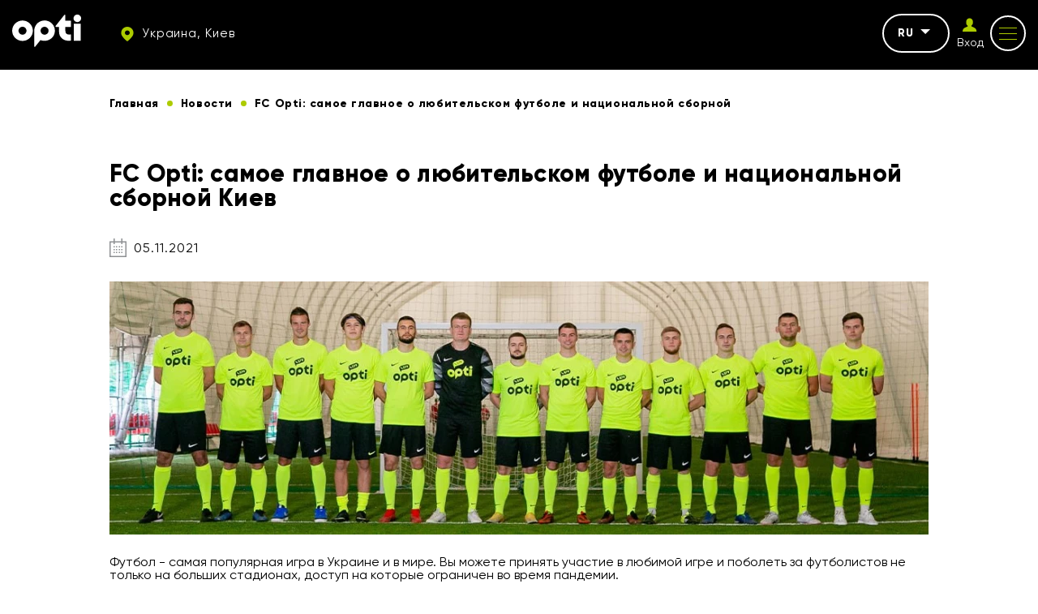

--- FILE ---
content_type: text/html; charset=UTF-8
request_url: https://opti.global/ru/news/ptithemainthingabou
body_size: 11902
content:
<!doctype html><html lang="ru"country="uk" prefix="og: http://ogp.me/ns#" ><head><meta charset="utf-8"><meta content="width=device-width, initial-scale=1, maximum-scale=1, user-scalable=0" name="viewport" /><link rel="shortcut icon" type="image/x-icon" sizes="16x16" href="https://opti.global/assets/frontend/images/favicon/favicon.ico" /><link rel="icon" type="image/png" sizes="32x32" href="https://opti.global/assets/frontend/images/favicon/favicon-32x32.ico" /><link rel="icon" type="image/png" sizes="180x180" href="https://opti.global/assets/frontend/images/favicon/favicon-180x180.ico" /><!--[if IE]><meta http-equiv="X-UA-Compatible" content="IE=edge,chrome=1"/><![endif]--><title>FC Opti: самое главное о любительском футболе и национальной сборной Киев</title><meta name="description" content="Актуальная информация о свежих новостях в городе Киев ☛ такси Opti в Украине ☚ Лучшее для Вас" /><meta name="keywords" content="" /><link rel="canonical" href="https://opti.global/ru/news/ptithemainthingabou" /><meta property="og:site_name" content="TAXI OPTI" /><meta property="og:locale" content="ru" /><meta property="og:url" content="https://opti.global/ru/news/ptithemainthingabou" /><meta property="og:title" content="FC Opti: самое главное о любительском футболе и национальной сборной Киев" /><meta property="og:description" content="Актуальная информация о свежих новостях в городе Киев ☛ такси Opti в Украине ☚ Лучшее для Вас" /><meta property="og:image" content="https://opti.global/storage/news/29b71870-5485-460a-88fe-057d9b72fc2e/123123-2.jpg" /><meta name="twitter:card" content="app"><meta name="twitter:site" content="TAXI OPTI"><meta name="twitter:title" content="FC Opti: самое главное о любительском футболе и национальной сборной Киев"><meta name="twitter:text:title" content="FC Opti: самое главное о любительском футболе и национальной сборной Киев" /><meta name="twitter:description" content="Актуальная информация о свежих новостях в городе Киев ☛ такси Opti в Украине ☚ Лучшее для Вас"><meta name="twitter:image" content="https://opti.global/assets/frontend/images/logo.svg"><link rel="preload" href="https://opti.global/assets/frontend/fonts/Gilroy-Regular.woff2" as="font" type="font/woff2" crossorigin /><link rel="preload" href="https://opti.global/assets/frontend/fonts/Gilroy-ExtraBold.woff2" as="font" type="font/woff2" crossorigin /><link rel="preload" href="https://opti.global/assets/frontend/fonts/iconfont/iconfont.woff2" as="font" type="font/woff2" crossorigin /><link rel="alternate" hreflang="uk" href="https://opti.global/news/ptithemainthingabou-kyiv"/><link rel="alternate" hreflang="pl" href="https://opti.global/pl/news/ptithemainthingabou-kyiv"/><link rel="alternate" hreflang="ru" href="https://opti.global/ru/news/ptithemainthingabou-kyiv"/><link rel="alternate" hreflang="en" href="https://opti.global/en/news/ptithemainthingabou-kyiv"/><meta name="csrf-token" content="uoUULOGQ52LARlheMhWc0XRfp9OAwuaPte5ZzTG5"><link rel="stylesheet" href="/assets/frontend/css/news-one.min.css?id=70d9f4916e35dfac2302" /><script type="application/ld+json"> { "@context" : "https://schema.org", "@type" : "WebSite", "name" : "TAXI OPTI", "url" : "https://opti.global" } </script><meta name="google-site-verification" content="gNxOpVJKR58zB6KHXtYk4nSZsRDlhol2eC3vU74fRnY" /><script>(function(w,d,s,l,i){w[l]=w[l]||[];w[l].push({'gtm.start':new Date().getTime(),event:'gtm.js'});var f=d.getElementsByTagName(s)[0],j=d.createElement(s),dl=l!='dataLayer'?'&l='+l:'';j.async=true;j.src='https://www.googletagmanager.com/gtm.js?id='+i+dl;f.parentNode.insertBefore(j,f);})(window,document,'script','dataLayer','GTM-M5ZQDQ2');</script></head><body data-phone-mask="+380 999 99-99-99" data-city-id="kyiv" ><noscript><div class="off-js"><strong>Для корректного отображения этого сайта вам необходимо включить JavaScript.</strong></div></noscript><!--[if lt IE 11]><p class="oldBrowser">Ваш браузер устарел, пожалуйста, <b> обновите </b>.</p><![endif]--><noscript><iframe src="https://www.googletagmanager.com/ns.html?id=GTM-M5ZQDQ2"height="0" width="0" style="display:none;visibility:hidden"></iframe></noscript><div class="page-wrapper"><span class="go-to-top"><i class="icon icon-up-arrow"></i></span><header id="header" class="header sticky"><div class="container flex-wrap"><div class="header__left flex-wrap middle-xs"><div class="header__logo"><a href="https://opti.global/ru/kyiv"><svg width="85" height="40" xmlns="http://www.w3.org/2000/svg" fill="#fff" viewBox="0 0 85 40"><path fill="#fff" d="M12.76 7.289C5.72 7.289 0 12.939 0 19.883 0 26.82 5.72 32.47 12.76 32.47c7.039 0 12.759-5.65 12.759-12.586 0-6.943-5.72-12.594-12.76-12.594zm0 17.464c-2.733 0-4.946-2.183-4.946-4.87 0-2.695 2.213-4.878 4.945-4.878 2.733 0 4.946 2.183 4.946 4.878 0 2.687-2.213 4.87-4.946 4.87zM50.96 13.477c-2.28-3.837-6.494-6.222-10.996-6.222-6.061 0-11.313 4.249-12.496 10.092a12.05 12.05 0 0 0-.255 2.477v19.22a.675.675 0 0 0 1.2.411l6.545-8.044s3.737 1.705 8.3.496c5.89-1.562 9.448-6.566 9.448-12.083a12.44 12.44 0 0 0-1.745-6.347zM39.632 24.76c-2.46-.16-4.46-2.14-4.604-4.567-.18-2.83 2.102-5.18 4.928-5.18 2.732 0 4.945 2.182 4.945 4.877 0 2.805-2.391 5.047-5.269 4.87zM84.619 11.152h-8.565V32.26h8.565V11.152zM75.673 4.6c0 2.541 2.088 4.6 4.663 4.6C82.912 9.2 85 7.142 85 4.6 85 2.06 82.912 0 80.336 0c-2.575 0-4.663 2.06-4.663 4.6zM65.611 15.133s.007 4.1 0 4.792c-.06 5.913 6.162 4.608 6.833 4.56l-.008 7.524c-.699.19-1.45.278-2.11.282-3.825.023-7.033-1.04-9.2-3.178-2.184-2.085-3.293-4.75-3.293-7.909v-6.05h-3.738a.673.673 0 0 1-.678-.666v-.086c0-.153.052-.301.149-.42L64.34.38a.68.68 0 0 1 1.206.417l.004 6.69h6.885v7.645h-6.825z"/><title>OPTI TAXI Киев</title></svg></a></div><div class="header__top-item hidden-tablet"><a href="#cityChooseFirst" class="dark-btn dark-btn--no-border dark-btn--sm header__city js_modal-btn "><i class="icon icon-map"></i><span> Украина, Киев </span></a></div></div><div class="header__right flex-wrap end-xs middle-xs"><div class="header__top-item hidden-tablet"><div class="header__lang"><div class="js_drop dropdown"><div class="dropdown__current">ru<span class="caret"></span></div><ul class="dropdown__list js_dropdown"><li class=""><a href="https://opti.global/news/ptithemainthingabou-kyiv" class="dropdown__item">UK</a></li><li class=""><a href="https://opti.global/pl/news/ptithemainthingabou-kyiv" class="dropdown__item">PL</a></li><li class=""><a href="https://opti.global/en/news/ptithemainthingabou-kyiv" class="dropdown__item">EN</a></li></ul></div></div></div><div class="header__top-item hidden-tablet header__auth js_drop dropdown"><a id="login_user" href="https://opti.global/ru/login" onclick="" class="header__login"><i class="icon icon-profile"></i><span class="header__login-text">Вход</span></a></div><div class="header__top-item"><button class="button-reset mob-menu js_mm js_open-main-menu"><span class="lines"></span></button></div></div></div></header><nav id="main-navigation-mobile" class="main-navigation-mobile"><div class="main-navigation-mobile__top visible-tablet"><div class="header__top-item"><a href="https://opti.global/ru/login" onclick="" class="flex-nowrap middle-xs"><span class="header__login"><i class="icon icon-profile"></i></span><span class="header__login-text">Личный<br>кабинет</span></a></div><div class="header__top-item"><a href="#cityChooseFirst" class="dark-btn--no-border dark-btn--sm header__city js_modal-btn"><i class="icon icon-map"></i><span> Украина, Киев </span></a></div></div><ul class="nav navbar-mob"><li class="many-levels-item"><a href="https://opti.global/ru/services" class="navbar-mob__item">Услуги</a></li><li class="many-levels-item"><a href="https://opti.global/ru/loyalty" class="navbar-mob__item">Программа лояльности</a></li><li class="many-levels-item"><a href="https://opti.global/ru/about_ru-kyiv" class="navbar-mob__item">О компании</a></li><li class="many-levels-item"><a href="https://opti.global/ru/jobs_ru-kyiv" class="navbar-mob__item">Вакансии</a></li><li class="many-levels-item"><a href="https://opti.global/ru/drivers_ru-kyiv" class="navbar-mob__item">Водителям</a></li><li class="many-levels-item"><a href="https://opti.global/ru/carparks" class="navbar-mob__item">Автопарки</a></li><li class="many-levels-item"><a href="https://opti.global/ru/sales" class="navbar-mob__item">Акции</a></li><li class="many-levels-item"><a href="https://opti.global/ru/corporate_ru-kyiv" class="navbar-mob__item">Корпоративным клиентам</a></li><li class="many-levels-item"><a href="https://opti.global/ru/faq_ru-kyiv" class="navbar-mob__item">Вопросы и ответы</a></li><li class="many-levels-item"><a href="https://opti.global/ru/news" class="navbar-mob__item">Новости</a></li><li class="many-levels-item"><a href="https://opti.global/ru/contacts_ru-kyiv" class="navbar-mob__item">Контакты</a></li><li class="many-levels-item"><a href="https://opti.global/ru/support_service-kyiv" class="navbar-mob__item">Служба поддержки</a></li><li class="many-levels-item"><a href="https://opti.global/ru/history-kyiv" class="navbar-mob__item">История компании</a></li><li class="many-levels-item"><a href="https://opti.global/ru/cooperation_ru-kyiv" class="navbar-mob__item">Предложение о сотрудничестве</a></li><li class="many-levels-item"><a href="https://opti.global/ru/personaldata" class="navbar-mob__item">Оферта пользователя</a></li><li class="many-levels-item"><a href="https://opti.global/ru/publicoffer" class="navbar-mob__item">Оферта водителя-партнера</a></li></ul><div class="main-navigation-mobile__bottom"><div class="navbar-mob__lang visible-tablet"><span class="lang-item active">ru</span><a href="https://opti.global/news/ptithemainthingabou-kyiv" class="lang-item">UK</a><a href="https://opti.global/pl/news/ptithemainthingabou-kyiv" class="lang-item">PL</a><a href="https://opti.global/en/news/ptithemainthingabou-kyiv" class="lang-item">EN</a></div></div></nav><main class="news-one-page"><section class="news__one"><div class="container container--content"><div class="breadcrumbs margin-wrapp"><ul class="breadcrumb"><li class="breadcrumb-item "><a href="https://opti.global/ru/kyiv"><span class="">Главная</span></a></li><li class="breadcrumb-item "><a href="https://opti.global/ru/news"><span class="">Новости</span></a></li><li class="breadcrumb-item active"><span class="">FC Opti: самое главное о любительском футболе и национальной сборной</span></li></ul></div><h1 class="page-title--sm">FC Opti: самое главное о любительском футболе и национальной сборной Киев</h1><div class="news__date"><i class="icon icon-calendar2"></i> 05.11.2021 </div><div class="content news-wrap"><picture><source type="image/webp" srcset="https://opti.global/storage/cache/news_md/webp/29b71870-5485-460a-88fe-057d9b72fc2e/123123-2.webp"><img loading="lazy" src="https://opti.global/storage/cache/news_md/29b71870-5485-460a-88fe-057d9b72fc2e/123123-2.jpg" alt="FC Opti: самое главное о любительском футболе и национальной сборной Киев" title="FC Opti: самое главное о любительском футболе и национальной сборной Киев" width="1010" height="340" /></picture><p>Футбол - самая популярная игра в Украине и в мире. Вы можете принять участие в любимой игре и поболеть за футболистов не только на больших стадионах, доступ на которые ограничен во время пандемии.<p>В нашей стране успешно развивается любительский футбол, развитие которого поддерживает крупный бизнес, в частности группа компаний Opti Global.</p><p>Как играть в любимую игру, где смотреть матчи в прямом эфире и онлайн? Сможете ли вы стать профессиональным футболистом в любительской лиге и заработать себе хобби? - Ответы на эти и другие вопросы в этой статье.</p><h2>Opti Football Club: история команды лидеров</h2><p><img alt="" loading="lazy" src="https://opti.global/storage/photos/shares/1234.jpg" style="width: 900px; height: 600px;"></p><p>Футбольная команда основана в 2015 году под патронатом бренда «579». Команда под нынешним названием Opti играет более двух лет - с момента смены названия сайта.</p><p>За шесть полных лет с момента основания футбольная команда Opti насчитывала более 150 игроков со всей страны. Любительская команда стала отличной площадкой для тренировок юных спортсменов. В профессиональном спорте уже начали свою карьеру 6 игроков, которые в разные годы играли в команде на любительском уровне.</p><p>«Мы рады, что можем помочь ребятам перейти на новый уровень в карьере. Мы надеемся поддержать еще больше наших стадионистов в будущем, поскольку они начинали и развивались в нашей спортивной семье », - сказал руководитель команды Антон Горовиц.</p><p>На данный момент футбольная команда Opti состоит из 25 игроков, трое из которых стали профессиональными спортсменами.</p><h2>Любительский футбол в Украине: как совместить спорт, хобби и найти новых друзей</h2><p><img alt="" loading="lazy" src="https://opti.global/storage/photos/shares/44444.jpg" style="width: 900px; height: 600px;"></p><p>Любительский футбол в Украине институционально поддерживается. Да, FC Opti изначально участвовал в любительской лиге AFL в формате 8/8. В турнире команде удалось добиться успеха, заняв в разные годы четвертое и второе место в таблице.</p><p>Уже в 2017 году команда добилась первого успеха - выиграла Чемпионат Левобережья (Киев), после чего о команде узнали тысячи игроков и болельщиков.</p><p>Первое достижение позволило команде продвинуться в классе, а затем занять третье место в лиге ФАС I по итогам сезона 2018-2019.</p><p>С тех пор сборная по обслуживанию постоянно обновляет список трофеев. Таким образом, «Опти» выиграл промежуточные матчи и стал полноправным членом Премьер-лиги ФАС, в которой занял 6-е место.</p><p>После небольшого перерыва в 2020 году Опти успешно вернулся в игру и занял 2-е место в лиге KSL (Winter Cup 5/5). Уже в 2021 году команда заняла второе место в лиге KSL (Winter Cup 5/5), а весной того же года - выиграла KSL Spring Cup 5/5.</p><p>По предварительным результатам сезона 2021-2022 гг. Игроки «Опти», вероятно, входят в пятерку лучших любительских команд столицы.</p><h2>Любительский футбол в Украине: как стать футболистом или болельщиком?</h2><p>Если вы никогда не слышали о любительском футбольном движении и хотите узнать о нем больше или стать игроком одной из команд, мы подготовили для вас небольшой блиц в формате «вопрос-ответ».</p><h2>Где я могу узнать больше о любительском футболе?</h2><p>У команды Opti есть свои социальные сети - страницы в <a href="https://www.instagram.com/fc_opti/" rel="nofollow">Instagram</a> и <a href="https://vm.tiktok.com/ZM8xdatXt/" rel="nofollow">TikTok,</a> а также новостной канал в Telegram. Там всегда можно узнать последние новости о команде и узнать, где и когда играют ребята.</p><p><strong>Есть ли болельщики в футбольном клубе Opti?</strong></p><p>Обычно это так. Десятки болельщиков всегда сопровождают мальчиков на матчах и болеют за них.</p><p><strong>Могу ли я смотреть матчи в прямом эфире?</strong></p><p>Так. Все матчи AFL доступны для просмотра на канале YouTube.</p><p><strong>Могу ли я стать игроком Opti?</strong></p><p>Возможно. Для этого вам необходимо связаться с нами в социальных сетях и пройти процедуру отбора команды.</p><p><strong>Вам действительно нужно работать в компании, которая финансирует команду?</strong></p><p>Каждый может играть в Opti Football. Чтобы играть в AFL, необязательно работать в компании, которая поддерживает тот или иной любительский клуб.</p><p><strong>Opti Global: движение вдохновляет</strong></p></p></div><div class="share flex-wrap middle-xs"><span class="share__text">Поделиться в соц. сетях:</span><ul class="soc__list flex-wrap"><li><a href="#" target="_blank" data-sharer="facebook" rel="nofollow" class="soc__item" data-url="https://opti.global/ru/news/ptithemainthingabou"><i class="icon icon-fb"></i></a></li><li><a href="#" target="_blank" data-sharer="twitter" rel="nofollow" class="soc__item" data-url="https://opti.global/ru/news/ptithemainthingabou"><i class="icon icon-twitter"></i></a></li></ul></div></div></section><section class="subscribe"><div class="container container--content flex-wrap"><div class="subscribe__form"><div class="subscribe__title">Будьте в курсе <br/>наших новостей</div><div class="subscribe__descr"> Подпишитесь на нашу рассылку. </div><form method="POST" action="https://opti.global/ru/subscribe" accept-charset="UTF-8" role="form" class="js_validate" autocomplete="off"><input name="_token" type="hidden" value="uoUULOGQ52LARlheMhWc0XRfp9OAwuaPte5ZzTG5"><div class="form-field input-field"><input required data-validate="email" name="email" type="email" value=""><span class="floating-label">Email</span><button type="submit" class="subscribe-btn btn" >Подписаться</button></div></form></div><div class="subscribe__img"><img src="https://opti.global/assets/frontend/images/subscr.svg" alt="Подписка Киев" title="Подписка Киев" width="459" height="398" ></div></div></section><section class="last-news"><div class="container container--mid"><div class="page-title--xs align-center">Последние публикации</div><div class="last-news__items js_news-slider"><div class="swiper-container"><div class="swiper-wrapper"><div class="swiper-slide"><a href="https://opti.global/ru/news/happy_new_year2026" class="news__item news__item--short"><span class="news__title">С Новым Годом!</span><span class="news__descr"><p>Уважаемые клиенты и партнеры!<br>От имени группы компаний Opti Capital мы хотели бы выразить наши самые теплые поздравления с Новым годом!</p></span><span class="more-btn"><span>Подробнее</span><i class="icon icon-arr-r"></i></span></a></div><div class="swiper-slide"><a href="https://opti.global/ru/news/merry_christmas_2026" class="news__item news__item--short"><span class="news__title">Счастливого Рождества!</span><span class="news__descr"><p>Уважаемые клиенты, партнеры и друзья!<br>Мы от всей души желаем вам Рождества – радостного праздника, полного надежды, веры и единства.</p></span><span class="more-btn"><span>Подробнее</span><i class="icon icon-arr-r"></i></span></a></div></div><div class="swiper-button"><svg class="swiper-button-prev" xmlns="http://www.w3.org/2000/svg" viewBox="0 0 27 44"><path d="M0,22L22,0l2.1,2.1L4.2,22l19.9,19.9L22,44L0,22L0,22L0,22z"></svg></div><div class="swiper-button"><svg class="swiper-button-next" xmlns="http://www.w3.org/2000/svg" viewBox="0 0 27 44"><path d="M27,22L27,22L5,44l-2.1-2.1L22.8,22L2.9,2.1L5,0L27,22L27,22z"></svg></div><div class="swiper-pagination"></div></div></div></div></section></main><footer class="footer"><div class="footer-wrap"><div class="container"><div class="footer__top between-xs middle-xs flex-wrap"><div class="footer__logo"><svg width="85" height="40" xmlns="http://www.w3.org/2000/svg" fill="#fff" viewBox="0 0 85 40"><path fill="#fff" d="M12.76 7.289C5.72 7.289 0 12.939 0 19.883 0 26.82 5.72 32.47 12.76 32.47c7.039 0 12.759-5.65 12.759-12.586 0-6.943-5.72-12.594-12.76-12.594zm0 17.464c-2.733 0-4.946-2.183-4.946-4.87 0-2.695 2.213-4.878 4.945-4.878 2.733 0 4.946 2.183 4.946 4.878 0 2.687-2.213 4.87-4.946 4.87zM50.96 13.477c-2.28-3.837-6.494-6.222-10.996-6.222-6.061 0-11.313 4.249-12.496 10.092a12.05 12.05 0 0 0-.255 2.477v19.22a.675.675 0 0 0 1.2.411l6.545-8.044s3.737 1.705 8.3.496c5.89-1.562 9.448-6.566 9.448-12.083a12.44 12.44 0 0 0-1.745-6.347zM39.632 24.76c-2.46-.16-4.46-2.14-4.604-4.567-.18-2.83 2.102-5.18 4.928-5.18 2.732 0 4.945 2.182 4.945 4.877 0 2.805-2.391 5.047-5.269 4.87zM84.619 11.152h-8.565V32.26h8.565V11.152zM75.673 4.6c0 2.541 2.088 4.6 4.663 4.6C82.912 9.2 85 7.142 85 4.6 85 2.06 82.912 0 80.336 0c-2.575 0-4.663 2.06-4.663 4.6zM65.611 15.133s.007 4.1 0 4.792c-.06 5.913 6.162 4.608 6.833 4.56l-.008 7.524c-.699.19-1.45.278-2.11.282-3.825.023-7.033-1.04-9.2-3.178-2.184-2.085-3.293-4.75-3.293-7.909v-6.05h-3.738a.673.673 0 0 1-.678-.666v-.086c0-.153.052-.301.149-.42L64.34.38a.68.68 0 0 1 1.206.417l.004 6.69h6.885v7.645h-6.825z"/><title>OPTI TAXI Киев</title></svg></div><div class="footer__dog"><img data-src="https://opti.global/storage/chunks/e39f6daf-6c26-40bc-91bb-2af2b184641d//tmp/phpJLgMAa" class="lazy" alt="Такси Киев" title="Заказать такси Киев" width="150" height="60"></div><div class="footer__soc"><ul class="soc__list flex-wrap"><li><a href="https://t.me/optiglobal" target="_blank" rel="nofollow" class="soc__item"><i class="icon icon-telegram"></i></a></li><li><a href="https://www.linkedin.com/company/opti-mobility-services-company/" target="_blank" rel="nofollow" class="soc__item"><i class="icon icon-linkedin"></i></a></li><li><a href="https://www.instagram.com/opti.taxi.579/" target="_blank" rel="nofollow" class="soc__item"><i class="icon icon-insta"></i></a></li><li><a href="https://www.tiktok.com/@opti.taxi.579" target="_blank" rel="nofollow" class="soc__item"><i class="icon icon-tiktok"></i></a></li><li><a href="https://www.youtube.com/channel/UCs-1GG2MicDqX7Eg3MVUWTA/videos" target="_blank" rel="nofollow" class="soc__item"><i class="icon icon-youtube"></i></a></li><li><a href="https://www.facebook.com/opti.global/" target="_blank" rel="nofollow" class="soc__item"><i class="icon icon-fb"></i></a></li></ul></div></div><div class="footer__middle flex-wrap"><div class="footer__col footer__info"><span>Opti такси всегда на стороне человека, радости и постоянного развития. Мы наслаждаемся движением вперед, каждой его минутой, поэтому вдохновляем других делать так же.</span></div><div class="footer__col footer__nav"><ul class="footer__nav-list"><li class=""><a href="https://opti.global/ru/kyiv" class="footer__nav-item">Главная</a></li><li class=""><a href="https://opti.global/ru/about_ru-kyiv" class="footer__nav-item">О компании</a></li><li class=""><a href="https://opti.global/ru/drivers_ru-kyiv" class="footer__nav-item">Водителям</a></li><li class=""><a href="https://opti.global/ru/sales" class="footer__nav-item">Акции</a></li><li class=""><a href="https://opti.global/ru/news" class="footer__nav-item">Новости</a></li><li class=""><a href="https://opti.global/ru/corporate_ru-kyiv" class="footer__nav-item">Корпоративным клиентам</a></li><li class=""><a href="https://opti.global/ru/contacts_ru-kyiv" class="footer__nav-item">Контакты</a></li></ul><ul class="footer__nav-list"><li class=""><a href="https://opti.global/ru/faq_ru-kyiv" class="footer__nav-item">Вопросы и ответы</a></li><li class=""><a href="https://opti.global/ru/privacy" class="footer__nav-item">Оферта пользователя</a></li><li class=""><a href="https://opti.global/ru/publicoffer" class="footer__nav-item">Оферта водителя-партнера</a></li><li class=""><a href="https://opti.global/ru/personaldata" class="footer__nav-item">Положение о конфиденциальности.</a></li><li class=""><a href="https://opti.global/ru/cooperation_ru-kyiv" class="footer__nav-item">Предложение о сотрудничестве</a></li><li class=""><a href="https://opti.global/ru/loyalty" class="footer__nav-item">Программа лояльности</a></li><li class=""><a href="https://opti.global/ru/certificate" class="footer__nav-item">Оферта подарочного сертификата</a></li></ul></div><div class="footer__col footer__subscribe"><form method="POST" action="https://opti.global/ru/subscribe" accept-charset="UTF-8" role="form" class="subscribe-form js_validate" autocomplete="off"><input name="_token" type="hidden" value="26y8V3wOg62I1L9JCsxaJfW2axlPJInvuaWXi8lx"><p class="footer__title">Подпишитесь на рассылку такси</p><div class="form-field input-field"><input required data-validate="email" class="validate" placeholder="Email" name="email" type="email" value=""><button type="submit" class="button-reset subscribe-btn" ><i class="icon icon-arr-r"></i></button></div></form><div class="apps__wrap"><a id="store_android" href="//play.google.com/store/apps/details?id=ua.otaxi.client&referrer=utm_source=OptimaFm&utm_medium=site&utm_term=header&utm_content=link&utm_campaign=OptimaFMHeader" target="_blank" rel="nofollow" onclick="" class="app__down"><div class="store-app"><svg class="store-app__img" xmlns="http://www.w3.org/2000/svg" fill="#fff" viewBox="0 0 24 24"><path d="M5.416 2.328l7.52 7.83a.5.5 0 0 0 .72 0l1.524-1.584a.495.495 0 0 0-.11-.777 6681.018 6681.018 0 0 1-9.654-5.469zm-2.275.52c-.085.198-.141.415-.141.656v17.088c0 .197.044.379.11.549l8.466-8.817a.498.498 0 0 0 0-.691L3.141 2.848zm14.302 6.41a.495.495 0 0 0-.289.148l-2.138 2.227a.498.498 0 0 0 0 .691l2.119 2.205c.158.165.411.2.61.088 1.482-.84 2.482-1.404 2.482-1.404.499-.303.78-.77.773-1.277-.008-.496-.297-.954-.775-1.225l-2.461-1.393a.51.51 0 0 0-.32-.06zm-4.146 4.387a.5.5 0 0 0-.361.154l-7.461 7.767c1.282-.729 5.854-3.316 9.576-5.423a.497.497 0 0 0 .11-.78L13.655 13.8a.496.496 0 0 0-.36-.154z" /></svg><span class="store-app__tittle">Google Play</span></div></a><a id="store_appstore" href="https://apps.apple.com/us/app/opti-такси-579/id1068187594?pt=122897953&amp;ct=opti.global&amp;mt=8&amp;l=ru" target="_blank" rel="nofollow" onclick="gtag('event', 'send', { 'event_category': 'IOS-download', 'event_label': '579'});" class="app__down"><div class="store-app"><svg class="store-app__img" xmlns="http://www.w3.org/2000/svg" fill="#fff" viewBox="0 0 30 30"><path d="M15 27c6.627 0 12-5.373 12-12S21.627 3 15 3 3 8.373 3 15s5.373 12 12 12zm-5.152-6.47a1 1 0 0 1-1.696-1.06l.27-.432c.173-.022.36-.038.578-.038.604 0 1.105.191 1.526.445l-.678 1.085zM9 18a1 1 0 0 1 0-2h1.321l3.5-5.6-1.169-1.87a1.001 1.001 0 0 1 1.696-1.06L15 8.513l.652-1.043a1 1 0 1 1 1.696 1.06L12.679 16h3.187c.255.183.537.467.835.941.221.351.329.709.389 1.059H9zm12.848 1.47a1.001 1.001 0 0 1-1.696 1.06l-4.52-7.232c.08-.199.183-.413.336-.657a2.9 2.9 0 0 1 1.007-.968L19.679 16H21a1 1 0 0 1 0 2h-.071l.919 1.47z" /></svg><span class="store-app__tittle">App Store</span></div></a><a id="store_huawei" href="https://appgallery.huawei.com/#/app/C102253693?channelId=site.opti.global&amp;id=708e190402694f60a5886a8db86a90d6&amp;s=6849BE917CF856EBCB181863FE296412F5790401E5B67E5E4F56F62C1F71B981&amp;detailType=0&amp;v" target="_blank" rel="nofollow" class="app__down"><div class="store-app"><svg class="store-app__img" xmlns="http://www.w3.org/2000/svg" fill="#fff" viewBox="0 0 30 30"><path d="M13 4c-2.03 0-3.595 1.768-3.596 5.01 0 2.117 3.204 7.548 6.045 12.303C15.45 9 15.146 7.666 13 4zm6 0c-2.188 3.604-2.45 5-2.45 17.313 2.842-4.755 6.046-10.186 6.046-12.303C22.595 5.767 21.03 4 19 4zM6 8c-2.979 2.079-2 7-.496 8.607C6.497 17.647 10.35 19.52 14 22L6 8zm20 0l-8 14c3.65-2.48 7.503-4.353 8.496-5.393C28 15 28.98 10.08 26 8zM2 16c.048 5.542 3.43 7 5.717 7h5.715L2 16zm28 0l-11.432 7h5.715c2.286 0 5.669-1.458 5.717-7zM5.117 24c.32 1.654 1.04 3 3.12 3 2.078 0 4.089-1.2 5.195-3H5.117zm13.451 0c1.106 1.8 3.117 3 5.196 3 2.079 0 2.8-1.346 3.119-3h-8.315z"/></svg><span class="store-app__tittle">AppGallery</span></div></a></div></div></div><div class="footer__bottom between-xs middle-xs flex-wrap"><div class="footer__copy">© 2026 Opti</div></div></div></div></footer><div class="page-overlay"></div><div id="cityChoose" class="modal modal__city-choose fade"><div class="modal-header"><div class="modal__top-text">Выбор города</div></div><div class="modal-title">Выберите свой город</div><form method="POST" action="https://opti.global/ru/set_city" accept-charset="UTF-8" class="js_validate js_reload-form" autocomplete="off"><input name="_token" type="hidden" value="uoUULOGQ52LARlheMhWc0XRfp9OAwuaPte5ZzTG5"><div class="navbar-search input-field"><input id="autocomplete" class="input autocomplete js_required-input" placeholder="Поиск..." name="city" type="text"><input name="redirect" type="hidden" value="ru/news/ptithemainthingabou"><button type="submit" class="search-btn disable"><i class="icon icon-search"></i></button></div><div class="input-bottom-text"> Например <a class="popular-city js_popular-city" data-city-alias="dnipro" data-sity-url="" data-city="Днепр">Днепр</a> , <a class="popular-city js_popular-city" data-city-alias="kharkiv" data-sity-url="" data-city="Харьков">Харьков</a> , <a class="popular-city js_popular-city" data-city-alias="odesa" data-sity-url="" data-city="Одесса">Одесса</a> , <a class="popular-city js_popular-city" data-city-alias="kyiv" data-sity-url="" data-city="Киев">Киев</a></div></form><div class="all-cities"><div class="city__items"><div class="cities__list-btn"><div class="country__title"><span class="country__flag"></span><span>Украина</span></div><i class="icon icon-up-arrow"></i></div><ul class="cities__list"><li><span class="city-choose js_choose-city" data-city-alias="bilatserkva" data-redirect="uk" data-sity-url="" data-city="Белая Церковь">Белая Церковь </span></li><li><span class="city-choose js_choose-city" data-city-alias="starokostyantiniv" data-redirect="uk" data-sity-url="" data-city="Старокостянтинів">Старокостянтинів </span></li><li><span class="city-choose js_choose-city" data-city-alias="kamyanetspodilskiy" data-redirect="uk" data-sity-url="" data-city="Каменец-Подольский">Каменец-Подольский </span></li><li><span class="city-choose js_choose-city" data-city-alias="sambir" data-redirect="uk" data-sity-url="" data-city="Самбор">Самбор </span></li><li><span class="city-choose js_choose-city" data-city-alias="truskavets" data-redirect="uk" data-sity-url="" data-city="Трускавец">Трускавец </span></li><li><span class="city-choose js_choose-city" data-city-alias="ternopil" data-redirect="uk" data-sity-url="" data-city="Тернополь">Тернополь </span></li><li><span class="city-choose js_choose-city" data-city-alias="derazhnya" data-redirect="uk" data-sity-url="" data-city="Деражня">Деражня </span></li><li><span class="city-choose js_choose-city" data-city-alias="ivanofrankivsk" data-redirect="uk" data-sity-url="" data-city="Ивано-Франковск">Ивано-Франковск </span></li><li><span class="city-choose js_choose-city" data-city-alias="zdolbuniv" data-redirect="uk" data-sity-url="" data-city="Здолбунов">Здолбунов </span></li><li><span class="city-choose js_choose-city" data-city-alias="kropivnitskiy" data-redirect="uk" data-sity-url="" data-city="Кропивницкий">Кропивницкий </span></li><li><span class="city-choose js_choose-city" data-city-alias="dnipro" data-redirect="uk" data-sity-url="" data-city="Днепр">Днепр </span></li><li><span class="city-choose js_choose-city" data-city-alias="poltava" data-redirect="uk" data-sity-url="" data-city="Полтава">Полтава </span></li><li><span class="city-choose js_choose-city" data-city-alias="volodymyr" data-redirect="uk" data-sity-url="" data-city="Владимир">Владимир </span></li><li><span class="city-choose js_choose-city" data-city-alias="drogobich" data-redirect="uk" data-sity-url="" data-city="Дрогобыч">Дрогобыч </span></li><li><span class="city-choose js_choose-city" data-city-alias="striy" data-redirect="uk" data-sity-url="" data-city="Стрый">Стрый </span></li><li><span class="city-choose js_choose-city" data-city-alias="irpin" data-redirect="uk" data-sity-url="" data-city="Ирпень">Ирпень </span></li><li><span class="city-choose js_choose-city" data-city-alias="smila" data-redirect="uk" data-sity-url="" data-city="Смела">Смела </span></li><li><span class="city-choose js_choose-city" data-city-alias="zaporizhzhya" data-redirect="uk" data-sity-url="" data-city="Запорожье">Запорожье </span></li><li><span class="city-choose js_choose-city" data-city-alias="brovari" data-redirect="uk" data-sity-url="" data-city="Бровары">Бровары </span></li><li><span class="city-choose js_choose-city" data-city-alias="zhitomir" data-redirect="uk" data-sity-url="" data-city="Житомир">Житомир </span></li><li><span class="city-choose js_choose-city" data-city-alias="rivne" data-redirect="uk" data-sity-url="" data-city="Ровно">Ровно </span></li><li><span class="city-choose js_choose-city" data-city-alias="bukovel" data-redirect="uk" data-sity-url="" data-city="Буковель">Буковель </span></li><li><span class="city-choose js_choose-city" data-city-alias="yaremche" data-redirect="uk" data-sity-url="" data-city="Яремче">Яремче </span></li><li><span class="city-choose js_choose-city" data-city-alias="kharkiv" data-redirect="uk" data-sity-url="" data-city="Харьков">Харьков </span></li><li><span class="city-choose js_choose-city" data-city-alias="odesa" data-redirect="uk" data-sity-url="" data-city="Одесса">Одесса </span></li><li><span class="city-choose js_choose-city" data-city-alias="chemerivtsi" data-redirect="uk" data-sity-url="" data-city="Чемеровцы">Чемеровцы </span></li><li><span class="city-choose js_choose-city" data-city-alias="cherkasi" data-redirect="uk" data-sity-url="" data-city="Черкассы">Черкассы </span></li><li><span class="city-choose js_choose-city" data-city-alias="netishin" data-redirect="uk" data-sity-url="" data-city="Нетішин">Нетішин </span></li><li><span class="city-choose js_choose-city" data-city-alias="mikolaiv" data-redirect="uk" data-sity-url="" data-city="Николаев">Николаев </span></li><li><span class="city-choose js_choose-city" data-city-alias="lutsk" data-redirect="uk" data-sity-url="" data-city="Луцк">Луцк </span></li><li><span class="city-choose js_choose-city" data-city-alias="gorodok" data-redirect="uk" data-sity-url="" data-city="Городок">Городок </span></li><li><span class="city-choose js_choose-city" data-city-alias="kovel" data-redirect="uk" data-sity-url="" data-city="Ковель">Ковель </span></li><li><span class="city-choose js_choose-city" data-city-alias="khmelnitskiy" data-redirect="uk" data-sity-url="" data-city="Хмельницкий">Хмельницкий </span></li><li><span class="city-choose js_choose-city" data-city-alias="skhidnitsya" data-redirect="uk" data-sity-url="" data-city="Сходница">Сходница </span></li><li><span class="city-choose js_choose-city" data-city-alias="dunaivtsi" data-redirect="uk" data-sity-url="" data-city="Дунаевцы">Дунаевцы </span></li><li><span class="city-choose js_choose-city" data-city-alias="sumi" data-redirect="uk" data-sity-url="" data-city="Сумы">Сумы </span></li><li><span class="city-choose js_choose-city" data-city-alias="kriviyrig" data-redirect="uk" data-sity-url="" data-city="Кривой Рог">Кривой Рог </span></li><li><span class="city-choose js_choose-city" data-city-alias="kamyanske" data-redirect="uk" data-sity-url="" data-city="Каменское">Каменское </span></li><li><span class="city-choose js_choose-city" data-city-alias="kaniv" data-redirect="uk" data-sity-url="" data-city="Канев">Канев </span></li><li><span class="city-choose js_choose-city" data-city-alias="volochisk" data-redirect="uk" data-sity-url="" data-city="Волочиск">Волочиск </span></li><li><span class="city-choose js_choose-city" data-city-alias="vinnitsya" data-redirect="uk" data-sity-url="" data-city="Винница">Винница </span></li><li><span class="city-choose js_choose-city" data-city-alias="chernigiv" data-redirect="uk" data-sity-url="" data-city="Чернигов">Чернигов </span></li><li><span class="city-choose js_choose-city" data-city-alias="shepetivka" data-redirect="uk" data-sity-url="" data-city="Шепетівка">Шепетівка </span></li><li><span class="city-choose js_choose-city" data-city-alias="alus" data-redirect="uk" data-sity-url="" data-city="Калуш">Калуш </span></li><li><span class="city-choose js_choose-city" data-city-alias="zhmerinka" data-redirect="uk" data-sity-url="" data-city="Жмеринка">Жмеринка </span></li><li><span class="city-choose js_choose-city" data-city-alias="kyiv" data-redirect="uk" data-sity-url="" data-city="Киев">Киев </span></li><li><span class="city-choose js_choose-city" data-city-alias="chernivtsi" data-redirect="uk" data-sity-url="" data-city="Черновцы">Черновцы </span></li><li><span class="city-choose js_choose-city" data-city-alias="dubno" data-redirect="uk" data-sity-url="" data-city="Дубно">Дубно </span></li><li><span class="city-choose js_choose-city" data-city-alias="lviv" data-redirect="uk" data-sity-url="" data-city="Львов">Львов </span></li></ul></div><div class="city__items"><div class="cities__list-btn"><div class="country__title"><span class="country__flag"></span><span>Польша</span></div><i class="icon icon-up-arrow"></i></div><ul class="cities__list"><li><span class="city-choose js_choose-city" data-city-alias="poznan" data-redirect="pl" data-sity-url="" data-city="Познань">Познань </span></li><li><span class="city-choose js_choose-city" data-city-alias="vrotslav" data-redirect="pl" data-sity-url="" data-city="Вроцлав">Вроцлав </span></li><li><span class="city-choose js_choose-city" data-city-alias="trimisto" data-redirect="pl" data-sity-url="" data-city="Труймясто">Труймясто </span></li><li><span class="city-choose js_choose-city" data-city-alias="warszawa" data-redirect="pl" data-sity-url="" data-city="Варшава">Варшава </span></li></ul></div></div></div><div id="cityChooseFirst" tabindex="-1" role="dialog" aria-hidden="true" data-close="Закрыть" class="modal modal__confirm fade" data-url="https://opti.global/ru/get_region"><div class="modal-header"><div class="modal__top-text">Выбор города</div></div><div class="modal-body"><div class="modal-title align-center">Ваше местонахождение</div><div class="city-info align-center"><span class="color--green"> Киев</span>, Украина</div><div class="modal-btn flex-wrap center-xs"><button type="button" data-fancybox-close="" class="btn"> Верно </button><a href="#cityChoose" class="btn btn--green-brd js_modal-btn ">Изменить </a></div></div></div><a href="#modalThanks" class="js_modal-btn" data-alert-show ></a><div id="modalThanks" tabindex="-1" role="dialog" aria-hidden="true" data-close="Закрыть" class="modal thanks-modal fade"><div class="modal-title"> Спасибо! </div><div class="modal-info"></div></div><div id="modalMap" tabindex="-1" role="dialog" aria-hidden="true" data-close="Закрыть" class="modal thanks-modal fade"><div class="modal-title"> Адрес не найден </div><div class="modal-info"> Выберите более точный адрес </div></div></div><script> window.support = { manager_contact: 'https://opti.global/ru/get_support', manager_contact_title: 'Свяжитесь с менеджером в вашем регионе (с 9:00 до 18:00)' }; window.taxi = { city: 'https://opti.global/ru/get_city', set_city: 'https://opti.global/ru/set_city', models: 'https://opti.global/ru/get_models', address: 'https://opti.global/ru/get_addresses', buildRoute: 'https://opti.global/ru/build_route', page: { alias: 'fc-opti-golovne-pro-amatorskiy-futbol-ta-komandu-natsionalnogo-servisu', url: 'ptithemainthingabou', home: ['homepage', '/' ], nesting: 'news', }, }; </script><script type="text/javascript" src="/assets/frontend/js/news-one.js?id=1a1e58279e6324e7f569" defer></script><script type="application/ld+json">{"@context":"https:\/\/schema.org","@type":"LocalBusiness","name":"Optiglobal","image":"https:\/\/opti.global\/assets\/frontend\/images\/logo-pdf.png","url":"https:\/\/opti.global","telephone":"579","address":{"@type":"PostalAddress","addressLocality":"Киев","addressRegion":"Киев","streetAddress":"Автозаводская 25А, офис 1, 04074","addressCountry":"uk","postalCode":"04074"},"areaServed":"Киев","priceRange":"₴"}</script><script defer src="https://static.cloudflareinsights.com/beacon.min.js/vcd15cbe7772f49c399c6a5babf22c1241717689176015" integrity="sha512-ZpsOmlRQV6y907TI0dKBHq9Md29nnaEIPlkf84rnaERnq6zvWvPUqr2ft8M1aS28oN72PdrCzSjY4U6VaAw1EQ==" data-cf-beacon='{"version":"2024.11.0","token":"672ef3eeab464860a46aad03b5622caa","server_timing":{"name":{"cfCacheStatus":true,"cfEdge":true,"cfExtPri":true,"cfL4":true,"cfOrigin":true,"cfSpeedBrain":true},"location_startswith":null}}' crossorigin="anonymous"></script>
</body></html>

--- FILE ---
content_type: image/svg+xml
request_url: https://opti.global/assets/frontend/images/subscr.svg
body_size: 6046
content:
<svg width="459" height="398" viewBox="0 0 459 398" fill="none" xmlns="http://www.w3.org/2000/svg">
<path opacity="0.15" d="M232.481 55.2348C186.393 87.8319 133.985 116.543 105.241 123.408C71.4665 131.478 48.2031 152.045 39.9788 197.98C34.1069 230.783 51.8159 279.174 88.4566 299.956C178.037 350.776 179.923 334.598 223.985 358.892C272.613 385.698 425.038 380.122 453.259 303.3C472.723 250.285 434.131 191.405 434.131 149.682C434.121 35.0134 305.902 3.31294 232.481 55.2348Z" fill="#C3CE02"/>
<path d="M166.818 40.0099C126.854 36.6195 96.4674 75.3437 83.2207 104.905C84.3316 106.204 85.3585 107.633 86.4227 109.034C94.7684 98.638 123.614 65.3591 145.767 71.6263C150.266 72.8966 152.161 78.9677 151.863 86.9722C151.835 87.8408 151.769 88.7281 151.695 89.6248C163.177 90.1011 174.65 91.8104 186.17 92.0812C186.095 90.8483 186.03 89.6528 186.011 88.5507C185.852 80.6022 187.084 76.1843 189.017 76.4085C196.644 77.3238 211.085 100.768 243.283 99.2638L246.438 94.2388C204.7 77.3425 210.012 43.6806 166.818 40.0099Z" fill="#010202"/>
<path d="M147.121 108.09C160.349 106.67 190.997 111.462 190.997 111.462C190.997 111.462 190.978 111.434 190.95 111.359C190.474 110.407 186.964 102.906 186.254 93.4542C186.124 91.7076 186.04 90.073 186.012 88.5693L151.863 86.9814C151.686 92.1652 150.622 97.9468 148.904 103.093C148.288 104.952 147.681 106.596 147.121 108.09Z" fill="#EE7D62"/>
<path d="M164.539 375.116C167.228 375.247 169.814 375.826 172.493 376.255C173.557 376.424 174.631 376.526 175.704 376.61C175.844 376.61 175.984 376.61 176.124 376.61C177.609 374.425 267.628 241.029 190.995 111.453C190.995 111.453 190.977 111.425 190.949 111.35C190.734 110.921 189.903 109.155 188.998 106.503C188.615 106.559 188.223 106.587 187.803 106.587C174.705 106.428 161.664 104.261 148.595 103.99C148.081 105.475 147.587 106.858 147.12 108.091C143.927 116.245 141.183 119.607 137.15 126.173C110.89 168.848 103.496 223.329 90.2776 246.922C68.7786 285.32 16.4453 284.46 16.4453 284.46C16.4453 284.46 19.5633 296.407 19.9274 297.658C20.1421 294.707 82.5387 325.679 124.622 293.689C152.768 272.29 171.373 185.819 171.373 185.819L164.539 375.116Z" fill="#911A03"/>
<path d="M179.979 35.0225C180.408 35.2654 180.903 35.4709 181.454 35.6483C184.759 36.6757 188.605 34.6956 188.605 34.6956C188.605 34.6956 184.311 33.5001 184.908 30.1563C184.936 30.0256 184.955 29.8948 184.992 29.7547C185.328 27.9894 185.963 25.8131 186.971 23.6836C187.466 20.6761 187.232 17.874 186.29 15.623C183.732 17.3977 181.351 19.6954 179.774 21.8062C178.896 22.9924 178.131 24.4215 177.617 25.9065C177.281 26.8499 177.057 27.8119 176.982 28.7553C176.758 31.2958 177.524 33.6775 179.979 35.0225Z" fill="#005CA8"/>
<path d="M20.0027 297.92C19.984 297.874 19.9746 297.789 19.9277 297.677C19.9277 297.705 19.9277 297.733 19.9465 297.78C19.9652 297.845 19.9933 297.883 20.0027 297.92Z" fill="#181611"/>
<path d="M164.577 374.434H171.989L171.914 374.387C171.914 374.387 257.817 233.902 190.995 111.453C190.995 111.453 190.977 111.425 190.949 111.35C190.734 110.921 189.903 109.155 188.998 106.503C188.615 106.559 188.223 106.587 187.803 106.587C174.705 106.428 161.664 104.261 148.595 103.99C148.081 105.475 147.587 106.858 147.12 108.091C143.927 116.244 141.183 119.607 137.15 126.173C110.89 168.848 103.496 223.329 90.2776 246.922C68.7786 285.32 16.4453 284.46 16.4453 284.46C16.4453 284.46 19.5633 296.406 19.9274 297.658C20.1421 294.707 77.0589 320.616 119.151 288.626C147.288 267.237 171.373 185.819 171.373 185.819L164.577 374.434Z" fill="#AE1E09"/>
<path d="M159.928 41.2899C159.928 41.2899 162.355 48.5379 171.727 48.5472C175.069 48.5565 177.207 46.3896 177.207 46.3896L175.984 32.0805L169.87 25.6452L166.91 24.1694L159.928 41.2899Z" fill="#DB5A49"/>
<path d="M166.547 23.9543C166.547 24.029 166.547 24.113 166.566 24.1878C166.547 24.2345 166.547 24.2718 166.566 24.2998C166.584 25.2432 166.696 26.1679 166.902 27.0459C167.144 28.1106 167.527 29.138 168.012 30.0814C169.431 32.8741 171.84 34.9476 174.846 35.6014C175.247 35.6855 175.639 35.7415 176.031 35.7602C177.506 35.891 178.879 35.5827 180.13 34.9756C182.165 33.9669 183.882 32.0989 185.143 29.6985C185.927 28.2227 186.515 26.5508 186.907 24.7575C186.991 24.3839 187.066 24.0103 187.122 23.6274C187.616 20.6198 187.383 17.8178 186.44 15.5668C186.394 15.4547 186.356 15.352 186.3 15.2493C185.189 12.8115 183.21 11.0275 180.335 10.4111C179.7 10.271 179.047 10.1962 178.412 10.1962C175.481 10.1682 172.652 11.5132 170.486 13.7922C169.067 15.2773 167.947 17.1733 167.266 19.3402C167.126 19.7699 167.004 20.2182 166.902 20.6852C166.65 21.7874 166.547 22.8801 166.547 23.9543Z" fill="#EE7D62"/>
<path d="M176.17 27.0645C176.17 27.1392 176.179 27.214 176.198 27.2793V27.3167C176.263 27.4661 176.319 27.6062 176.385 27.737C176.385 27.765 176.413 27.8024 176.431 27.8211C176.571 28.0733 176.739 28.3068 176.945 28.5216C177.589 29.1941 178.466 29.6144 179.428 29.6798C179.531 29.6891 179.615 29.6891 179.699 29.6891C180.828 29.6891 181.864 29.1941 182.555 28.3908C182.705 28.1947 183.041 27.8024 183.041 27.3914C183.041 26.6909 182.462 26.0184 181.771 26.1212C179.232 26.4948 179.026 26.1212 177.449 25.7849C176.758 25.6448 176.17 26.3547 176.17 27.0645Z" fill="white"/>
<path d="M175.91 7.0861C171.382 6.96467 164.82 12.1018 161.599 16.3889C158.378 20.6853 156.707 28.2042 163.27 30.231C166.584 31.2584 170.421 29.2783 170.421 29.2783C170.421 29.2783 166.126 28.0827 166.724 24.7483C167.629 19.6766 171.139 10.3084 179.009 10.187L175.91 7.0861Z" fill="#005CA8"/>
<path d="M162.905 21.5167C163.129 23.2446 164.464 24.4868 165.892 24.3094C167.321 24.1226 168.301 22.5721 168.077 20.8535C167.853 19.1256 166.518 17.8834 165.089 18.0608C163.661 18.2476 162.681 19.7981 162.905 21.5167Z" fill="#EE7D62"/>
<path d="M161.355 16.7532C161.505 10.3459 165.883 6.89936 165.64 2.48147C165.248 -4.71977 185.879 8.64597 186.43 15.5764C185.403 14.9132 181.389 13.26 175.545 13.0545C170.625 12.877 165.65 16.1087 161.355 16.7532Z" fill="#C3CE02"/>
<path d="M38.2514 290.97C99.2292 290.97 113.54 237.32 127.431 185.277C135.609 154.66 143.329 125.734 160.132 108.529L159.096 107.521C142.022 125.005 134.255 154.1 126.031 184.904C111.02 241.141 95.4951 299.292 20.2811 288.112L20.0664 289.541C26.5544 290.503 32.6036 290.97 38.2514 290.97Z" fill="#BBB4D3"/>
<path d="M16.584 286.553C16.724 287.02 16.8827 287.524 17.0507 288.066C18.1336 288.169 19.2165 288.253 20.2714 288.327C21.1956 288.402 22.0918 288.439 22.988 288.486C24.7897 288.57 26.5727 288.617 28.2997 288.617C89.7815 288.617 105.474 235.135 120.681 183.269C129.438 153.474 137.699 125.305 154.279 108.324L153.242 107.315C136.42 124.557 128.093 152.877 119.318 182.868C105.838 228.775 91.994 275.961 45.9059 285.441C39.3339 286.796 32.0991 287.375 24.1082 287.085C21.6624 286.992 19.1605 286.814 16.584 286.553Z" fill="#BBB4D3"/>
<path d="M164.697 370.184L164.016 390.051H189.463C192.171 390.051 193.132 386.455 190.789 385.1L176.123 376.638" fill="#C3CE02"/>
<path d="M186.459 394.076C186.459 395.925 187.953 397.42 189.801 397.42C191.649 397.42 193.143 395.925 193.143 394.076C193.143 392.227 191.649 390.732 189.801 390.732C187.962 390.732 186.459 392.227 186.459 394.076Z" fill="#1A1E1E"/>
<path d="M178.588 394.076C178.588 395.925 180.082 397.42 181.93 397.42C183.778 397.42 185.272 395.925 185.272 394.076C185.272 392.227 183.778 390.732 181.93 390.732C180.082 390.732 178.588 392.227 178.588 394.076Z" fill="#1A1E1E"/>
<path d="M170.719 394.076C170.719 395.925 172.212 397.42 174.061 397.42C175.909 397.42 177.403 395.925 177.403 394.076C177.403 392.227 175.909 390.732 174.061 390.732C172.212 390.732 170.719 392.227 170.719 394.076Z" fill="#1A1E1E"/>
<path d="M162.85 394.076C162.85 395.925 164.343 397.42 166.192 397.42C168.04 397.42 169.534 395.925 169.534 394.076C169.534 392.227 168.04 390.732 166.192 390.732C164.343 390.732 162.85 392.227 162.85 394.076Z" fill="#1A1E1E"/>
<path d="M171.045 103.121C171.213 103.056 171.381 102.962 171.521 102.85C171.895 102.552 172.128 102.122 172.184 101.646C172.212 101.393 172.035 101.169 171.783 101.141C171.531 101.113 171.307 101.291 171.279 101.543C171.251 101.776 171.139 101.982 170.952 102.131C170.765 102.281 170.541 102.346 170.308 102.318C170.074 102.29 169.869 102.178 169.72 101.991C169.57 101.804 169.505 101.58 169.533 101.347C169.561 101.094 169.384 100.87 169.131 100.842C168.879 100.814 168.655 100.992 168.627 101.244C168.571 101.72 168.711 102.187 169.01 102.561C169.309 102.934 169.738 103.168 170.214 103.224C170.494 103.261 170.784 103.224 171.045 103.121Z" fill="#DB5A49"/>
<path d="M27.721 283.667L7.90234 285.058L10.5162 310.37C10.7963 313.069 14.465 313.658 15.5759 311.183L22.484 295.715" fill="#C3CE02"/>
<path d="M6.08336 307.801C4.24432 307.988 2.91872 309.632 3.10542 311.472C3.29213 313.303 4.93513 314.638 6.77416 314.452C8.6132 314.265 9.93881 312.621 9.7521 310.781C9.55606 308.941 7.9224 307.605 6.08336 307.801Z" fill="#1A1E1E"/>
<path d="M5.27086 299.965C3.43182 300.152 2.10622 301.796 2.29292 303.636C2.47963 305.476 4.12263 306.802 5.96167 306.615C7.79137 306.429 9.12631 304.785 8.9396 302.945C8.7529 301.114 7.1099 299.778 5.27086 299.965Z" fill="#1A1E1E"/>
<path d="M4.46812 292.129C2.62908 292.316 1.30348 293.959 1.49019 295.799C1.67689 297.63 3.31989 298.966 5.15893 298.779C6.99797 298.592 8.32357 296.948 8.13687 295.108C7.94083 293.278 6.29783 291.942 4.46812 292.129Z" fill="#1A1E1E"/>
<path d="M3.65562 284.302C1.81658 284.489 0.490982 286.133 0.677686 287.973C0.864391 289.803 2.50739 291.139 4.34643 290.952C6.18547 290.765 7.51107 289.121 7.32437 287.281C7.12833 285.441 5.48533 284.106 3.65562 284.302Z" fill="#1A1E1E"/>
<path d="M188.998 106.503C188.998 106.503 153.972 103.99 148.595 103.99L145.701 111.453C145.701 111.453 191.472 114.526 193.227 115.329L188.998 106.503Z" fill="#911A03"/>
<path d="M175.061 67.2925C174.146 65.9849 172.587 65.2564 171 65.3871C168.862 65.5646 167.135 67.2271 166.892 69.3567C166.855 69.6556 166.855 69.9544 166.874 70.2533L167.443 77.1744C167.452 77.2771 167.536 77.3425 167.639 77.3425C167.695 77.3425 167.742 77.3051 167.77 77.2678L169.665 74.4657C169.665 74.4657 172.335 74.3536 173.007 74.0921C175.023 73.3169 176.022 71.4956 175.863 69.5248C175.789 68.7122 175.518 67.9463 175.061 67.2925ZM171.504 71.6543C170.542 71.7291 169.693 71.0192 169.618 70.0572C169.543 69.0952 170.253 68.2452 171.214 68.1705C172.176 68.0958 173.026 68.8056 173.1 69.777C173.184 70.7297 172.465 71.5703 171.504 71.6543Z" fill="#C3CE02"/>
<path d="M77.5907 120.391C78.8603 115.628 80.8487 110.127 83.4999 104.289C84.3868 105.783 85.8151 106.942 87.7942 107.353C85.451 110.192 84.0974 112.013 84.0694 112.06C84.1534 112.705 84.2934 114.722 84.0974 115.749C83.7427 117.58 83.3973 118.748 82.8932 118.645C82.5197 118.57 82.361 117.702 82.4357 116.506C81.885 117.524 81.3995 118.542 81.0728 119.373C79.8125 122.549 77.208 121.839 77.5907 120.391Z" fill="#EE7D62"/>
<path d="M261.654 98.3954C257.023 96.6955 252.066 95.1637 245.765 93.9775C243.945 95.528 243.851 97.4334 243.039 99.2921C246.708 99.0119 251.058 98.8998 251.105 98.8998C251.59 99.3388 253.149 100.618 254.101 101.039C255.81 101.805 256.958 102.188 257.163 101.721C257.322 101.375 256.697 100.74 255.679 100.123C256.827 100.263 257.938 100.441 258.806 100.646C262.139 101.45 263.054 98.9091 261.654 98.3954Z" fill="#EE7D62"/>
<path d="M165.986 319.579L401.224 362.152C407.432 363.272 413.37 359.153 414.49 352.942L445.483 181.504L187.774 134.869L156.781 306.307C155.661 312.518 159.778 318.458 165.986 319.579Z" fill="#E8E7F2"/>
<path d="M298.108 260.662L192.097 149.766C184.47 141.79 186.393 128.751 195.999 123.315L316.909 54.9263C328.783 48.2107 343.757 50.9194 352.523 61.371L441.824 167.802C448.919 176.255 446.155 189.144 436.223 193.945L298.108 260.662Z" fill="#D1D1E8"/>
<path d="M391.731 81.4335L253.14 56.3552C241.611 54.2724 230.577 61.9313 228.495 73.457L211.104 169.651L298.099 260.661L411.447 205.91L425.216 129.731L408.301 105.326L391.731 81.4335Z" fill="white"/>
<path d="M386.849 101.123L390.453 81.2095L391.741 81.443L425.226 129.75L424.489 133.822L404.045 130.124C390.667 127.686 384.058 116.534 386.849 101.123Z" fill="#EDEDF4"/>
<path d="M388.118 101.459L391.74 81.4336L408.31 105.335L425.225 129.741L405.21 126.117C393.681 124.034 386.026 112.994 388.118 101.459Z" fill="white"/>
<path d="M282.909 344.723L166.555 323.633C161.169 322.662 156.912 318.337 156.277 312.901C155.521 306.419 158.517 299.685 164.763 296.154L285.673 227.766C297.547 221.05 312.521 223.759 321.286 234.21L410.587 340.641C415.908 346.983 415.684 355.819 411.054 361.862C408.515 365.168 404.239 366.644 400.132 365.906L282.909 344.723Z" fill="#F2F2F9"/>
<path d="M330.248 201.212C321.678 203.379 314.621 203.295 305.22 201.595C283.301 197.625 266.805 178.394 271.492 152.465C276.365 125.519 300.263 105.643 330.033 111.033C353.343 115.254 367.094 134.318 363.08 156.51C359.588 175.816 346.566 186.053 332.292 183.465C326.084 182.345 322.21 178.244 322.817 171.192L322.481 171.136C317.132 177.086 310.653 179.552 303.586 178.272C295.026 176.722 289.901 169.166 291.871 158.294C294.792 142.145 309.393 129.75 328.39 133.187C334.253 134.252 340.591 136.858 343.522 139.221L335.149 163.029C332.46 170.548 332.722 174.331 336.437 175.106C342.066 176.33 350.449 170.361 353.203 155.127C356.321 137.867 347.63 122.605 327.186 118.906C306.91 115.236 286.4 127.808 281.835 153.091C277.83 175.246 289.677 190.293 309.346 193.852C316.067 195.066 323.536 194.888 329.305 193.179L330.248 201.212ZM328.455 144.517C327.4 144.003 326.084 143.508 324.451 143.209C315.722 141.631 307.32 149.028 305.491 159.144C304.585 164.159 306.228 167.718 310.532 168.503C315.442 169.39 321.715 164.122 324.245 156.706L328.455 144.517Z" fill="#C3CE02"/>
<path d="M364.481 274.513C359.879 274.607 356.686 281.687 348.985 279.23C348.948 279.221 348.91 279.202 348.873 279.183C347.967 278.707 334.609 271.823 328.335 277.81C321.838 284.012 326.123 298.966 319.215 306.774C313.548 313.181 258.19 362.283 215.043 317.394C214.623 316.955 213.895 317.347 214.053 317.945C215.108 321.868 219.263 328.023 224.836 332.011C232.295 337.354 242.153 338.802 242.909 346.881C243.59 354.194 217.937 372.239 219.58 379.889C219.767 380.739 220.131 382.112 221.214 382.028C222.549 381.925 223.099 376.592 229.485 370.381C234.199 365.795 240.22 360.863 243.282 361.358C248.342 362.161 237.532 375.779 232.024 383.046C229.121 386.875 230.213 390.228 232.472 388.659C234.143 387.501 238.073 377.087 248.519 371.567C255.054 368.111 263.175 370.483 279.54 366.57C304.568 360.592 362.232 325.23 363.52 324.296C367.459 321.448 365.788 318.244 363.912 318.739C359.599 319.878 350.292 330.928 341.134 330.993C337.577 331.021 335.159 327.266 341.675 324.324C344.635 322.989 363.856 313.966 364.957 311.93C365.639 310.678 364.071 307.241 358.199 312.126C353.456 316.077 341.881 320.261 338.95 317.366C333.386 311.883 338.053 302.833 346.632 298.564C355.221 294.296 363.744 291.148 366.386 285.021C369.354 278.193 367.142 274.457 364.481 274.513Z" fill="#926420"/>
<path d="M333.18 283.069C334.011 281.042 332.088 278.95 329.988 279.566C329.036 279.846 328.046 280.267 327.215 280.902C324.573 282.919 310.197 299.386 285.758 305.756C280.455 307.138 277.944 315.19 284.357 316.843C290.761 318.505 299.704 318.104 310.589 310.93C319.383 305.13 330.072 290.662 333.18 283.069Z" fill="#70440F"/>
<path d="M352.672 288.337C352.69 288.393 352.728 288.449 352.756 288.496L352.765 288.524C352.858 288.617 352.942 288.711 353.026 288.795C353.036 288.813 353.064 288.832 353.092 288.851C353.269 289 353.465 289.131 353.68 289.234C354.371 289.56 355.155 289.635 355.902 289.402C355.986 289.383 356.051 289.355 356.116 289.336C356.985 289.009 357.629 288.328 357.918 287.524C357.974 287.328 358.021 287.113 358.058 286.908C358.068 286.88 358.058 286.852 358.058 286.824C358.049 286.768 358.03 286.693 358.002 286.628C357.797 286.095 357.162 285.75 356.667 286.03C354.847 287.048 354.576 286.824 353.279 287.02C352.709 287.085 352.466 287.795 352.672 288.337Z" fill="white"/>
<path d="M343.039 286.217C344.896 285.516 345.839 283.424 345.139 281.565C344.962 281.089 344.43 280.846 343.953 281.033C343.477 281.21 343.235 281.743 343.421 282.219C343.767 283.134 343.3 284.152 342.394 284.498C341.489 284.844 340.462 284.386 340.117 283.471C339.939 282.994 339.407 282.751 338.931 282.938C338.455 283.116 338.212 283.648 338.399 284.124C339.099 285.983 341.181 286.917 343.039 286.217Z" fill="black"/>
</svg>
